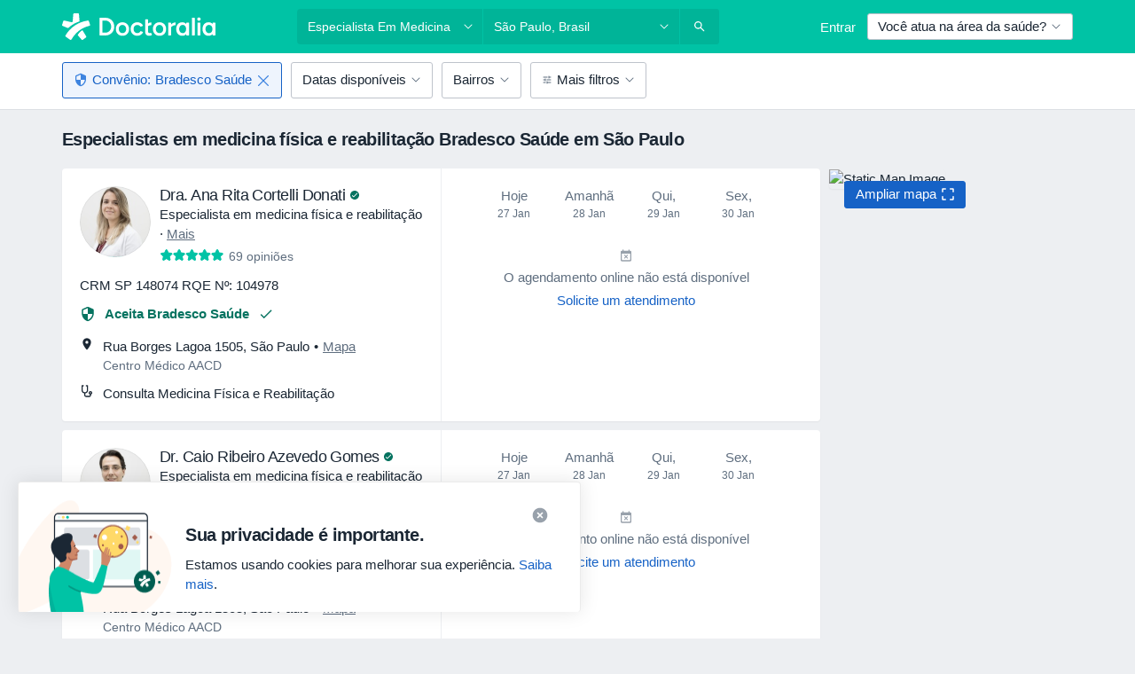

--- FILE ---
content_type: application/javascript; charset=UTF-8
request_url: https://dev.visualwebsiteoptimizer.com/j.php?a=772888&u=https%3A%2F%2Fwww.doctoralia.com.br%2Fespecialista-em-medicina-fisica-e-reabilitacao%2Fsao-paulo%2Fbradesco-saude&vn=2
body_size: 12447
content:
(function(){function _vwo_err(e){function gE(e,a){return"https://dev.visualwebsiteoptimizer.com/ee.gif?a=772888&s=j.php&_cu="+encodeURIComponent(window.location.href)+"&e="+encodeURIComponent(e&&e.message&&e.message.substring(0,1e3)+"&vn=")+(e&&e.code?"&code="+e.code:"")+(e&&e.type?"&type="+e.type:"")+(e&&e.status?"&status="+e.status:"")+(a||"")}var vwo_e=gE(e);try{typeof navigator.sendBeacon==="function"?navigator.sendBeacon(vwo_e):(new Image).src=vwo_e}catch(err){}}try{var extE=0,prevMode=false;window._VWO_Jphp_StartTime = (window.performance && typeof window.performance.now === 'function' ? window.performance.now() : new Date().getTime());;;(function(){window._VWO=window._VWO||{};var aC=window._vwo_code;if(typeof aC==='undefined'){window._vwo_mt='dupCode';return;}if(window._VWO.sCL){window._vwo_mt='dupCode';window._VWO.sCDD=true;try{if(aC){clearTimeout(window._vwo_settings_timer);var h=document.querySelectorAll('#_vis_opt_path_hides');var x=h[h.length>1?1:0];x&&x.remove();}}catch(e){}return;}window._VWO.sCL=true;;window._vwo_mt="live";var localPreviewObject={};var previewKey="_vis_preview_"+772888;var wL=window.location;;try{localPreviewObject[previewKey]=window.localStorage.getItem(previewKey);JSON.parse(localPreviewObject[previewKey])}catch(e){localPreviewObject[previewKey]=""}try{window._vwo_tm="";var getMode=function(e){var n;if(window.name.indexOf(e)>-1){n=window.name}else{n=wL.search.match("_vwo_m=([^&]*)");n=n&&atob(decodeURIComponent(n[1]))}return n&&JSON.parse(n)};var ccMode=getMode("_vwo_cc");if(window.name.indexOf("_vis_heatmap")>-1||window.name.indexOf("_vis_editor")>-1||ccMode||window.name.indexOf("_vis_preview")>-1){try{if(ccMode){window._vwo_mt=decodeURIComponent(wL.search.match("_vwo_m=([^&]*)")[1])}else if(window.name&&JSON.parse(window.name)){window._vwo_mt=window.name}}catch(e){if(window._vwo_tm)window._vwo_mt=window._vwo_tm}}else if(window._vwo_tm.length){window._vwo_mt=window._vwo_tm}else if(location.href.indexOf("_vis_opt_preview_combination")!==-1&&location.href.indexOf("_vis_test_id")!==-1){window._vwo_mt="sharedPreview"}else if(localPreviewObject[previewKey]){window._vwo_mt=JSON.stringify(localPreviewObject)}if(window._vwo_mt!=="live"){;if(typeof extE!=="undefined"){extE=1}if(!getMode("_vwo_cc")){(function(){var cParam='';try{if(window.VWO&&window.VWO.appliedCampaigns){var campaigns=window.VWO.appliedCampaigns;for(var cId in campaigns){if(campaigns.hasOwnProperty(cId)){var v=campaigns[cId].v;if(cId&&v){cParam='&c='+cId+'-'+v+'-1';break;}}}}}catch(e){}var prevMode=false;_vwo_code.load('https://dev.visualwebsiteoptimizer.com/j.php?mode='+encodeURIComponent(window._vwo_mt)+'&a=772888&f=1&u='+encodeURIComponent(window._vis_opt_url||document.URL)+'&eventArch=true'+cParam,{sL:window._vwo_code.sL});if(window._vwo_code.sL){prevMode=true;}})();}else{(function(){window._vwo_code&&window._vwo_code.finish();_vwo_ccc={u:"/j.php?a=772888&u=https%3A%2F%2Fwww.doctoralia.com.br%2Fespecialista-em-medicina-fisica-e-reabilitacao%2Fsao-paulo%2Fbradesco-saude&vn=2"};var s=document.createElement("script");s.src="https://app.vwo.com/visitor-behavior-analysis/dist/codechecker/cc.min.js?r="+Math.random();document.head.appendChild(s)})()}}}catch(e){var vwo_e=new Image;vwo_e.src="https://dev.visualwebsiteoptimizer.com/ee.gif?s=mode_det&e="+encodeURIComponent(e&&e.stack&&e.stack.substring(0,1e3)+"&vn=");aC&&window._vwo_code.finish()}})();
;;window._vwo_cookieDomain="doctoralia.com.br";;;;_vwo_surveyAssetsBaseUrl="https://cdn.visualwebsiteoptimizer.com/";;if(prevMode){return}if(window._vwo_mt === "live"){window.VWO=window.VWO||[];window._vwo_acc_id=772888;window.VWO._=window.VWO._||{};;;window.VWO.visUuid="D5CBCB8F3BBD59563469ADB9D20CE9207|359e9eb1c824e6554735284b1f480e82";
;_vwo_code.sT=_vwo_code.finished();(function(c,a,e,d,b,z,g,sT){if(window.VWO._&&window.VWO._.isBot)return;const cookiePrefix=window._vwoCc&&window._vwoCc.cookiePrefix||"";const useLocalStorage=sT==="ls";const cookieName=cookiePrefix+"_vwo_uuid_v2";const escapedCookieName=cookieName.replace(/([.*+?^${}()|[\]\\])/g,"\\$1");const cookieDomain=g;function getValue(){if(useLocalStorage){return localStorage.getItem(cookieName)}else{const regex=new RegExp("(^|;\\s*)"+escapedCookieName+"=([^;]*)");const match=e.cookie.match(regex);return match?decodeURIComponent(match[2]):null}}function setValue(value,days){if(useLocalStorage){localStorage.setItem(cookieName,value)}else{e.cookie=cookieName+"="+value+"; expires="+new Date(864e5*days+ +new Date).toGMTString()+"; domain="+cookieDomain+"; path=/"}}let existingValue=null;if(sT){const cookieRegex=new RegExp("(^|;\\s*)"+escapedCookieName+"=([^;]*)");const cookieMatch=e.cookie.match(cookieRegex);const cookieValue=cookieMatch?decodeURIComponent(cookieMatch[2]):null;const lsValue=localStorage.getItem(cookieName);if(useLocalStorage){if(lsValue){existingValue=lsValue;if(cookieValue){e.cookie=cookieName+"=; expires=Thu, 01 Jan 1970 00:00:01 GMT; domain="+cookieDomain+"; path=/"}}else if(cookieValue){localStorage.setItem(cookieName,cookieValue);e.cookie=cookieName+"=; expires=Thu, 01 Jan 1970 00:00:01 GMT; domain="+cookieDomain+"; path=/";existingValue=cookieValue}}else{if(cookieValue){existingValue=cookieValue;if(lsValue){localStorage.removeItem(cookieName)}}else if(lsValue){e.cookie=cookieName+"="+lsValue+"; expires="+new Date(864e5*366+ +new Date).toGMTString()+"; domain="+cookieDomain+"; path=/";localStorage.removeItem(cookieName);existingValue=lsValue}}a=existingValue||a}else{const regex=new RegExp("(^|;\\s*)"+escapedCookieName+"=([^;]*)");const match=e.cookie.match(regex);a=match?decodeURIComponent(match[2]):a}-1==e.cookie.indexOf("_vis_opt_out")&&-1==d.location.href.indexOf("vwo_opt_out=1")&&(window.VWO.visUuid=a),a=a.split("|"),b=new Image,g=window._vis_opt_domain||c||d.location.hostname.replace(/^www\./,""),b.src="https://dev.visualwebsiteoptimizer.com/eu01/v.gif?cd="+(window._vis_opt_cookieDays||0)+"&a=772888&d="+encodeURIComponent(d.location.hostname.replace(/^www\./,"") || c)+"&u="+a[0]+"&h="+a[1]+"&t="+z,d.vwo_iehack_queue=[b],setValue(a.join("|"),366)})("doctoralia.com.br",window.VWO.visUuid,document,window,0,_vwo_code.sT,"doctoralia.com.br","false"||null);
;clearTimeout(window._vwo_settings_timer);window._vwo_settings_timer=null;VWO.load_co=function(a,opts={}){var b=document.createElement('script');b.src=a;b.crossOrigin='anonymous';b.type='text/javascript';b.fetchPriority='high';opts.defer&&(b.defer=!0);b.innerText;b.onerror=function(){if(gcpfb(a,VWO.load_co)){return;}_vwo_code.finish();(new Image()).src='https://dev.visualwebsiteoptimizer.com/ee.gif?a=772888&s=j.php&e=loading_failure:'+a;};document.getElementsByTagName('head')[0].appendChild(b);};
;;;;var vwoCode=window._vwo_code;if(vwoCode.filterConfig&&vwoCode.filterConfig.filterTime==="balanced"){vwoCode.removeLoaderAndOverlay()}var vwo_CIF=false;var UAP=false;;;var _vwo_style=document.getElementById('_vis_opt_path_hides'),_vwo_css=(vwoCode.hide_element_style?vwoCode.hide_element_style():'{opacity:0 !important;filter:alpha(opacity=0) !important;background:none !important;transition:none !important;}')+':root {--vwo-el-opacity:0 !important;--vwo-el-filter:alpha(opacity=0) !important;--vwo-el-bg:none !important;--vwo-el-ts:none !important;}',_vwo_text="" + _vwo_css;if (_vwo_style) { var e = _vwo_style.classList.contains("_vis_hide_layer") && _vwo_style; if (UAP && !UAP() && vwo_CIF && !vwo_CIF()) { e ? e.parentNode.removeChild(e) : _vwo_style.parentNode.removeChild(_vwo_style) } else { if (e) { var t = _vwo_style = document.createElement("style"), o = document.getElementsByTagName("head")[0], s = document.querySelector("#vwoCode"); t.setAttribute("id", "_vis_opt_path_hides"), s && t.setAttribute("nonce", s.nonce), t.setAttribute("type", "text/css"), o.appendChild(t) } if (_vwo_style.styleSheet) _vwo_style.styleSheet.cssText = _vwo_text; else { var l = document.createTextNode(_vwo_text); _vwo_style.appendChild(l) } e ? e.parentNode.removeChild(e) : _vwo_style.removeChild(_vwo_style.childNodes[0])}};window.VWO.ssMeta = { enabled: 0, noSS: 0 };;;VWO._=VWO._||{};window._vwo_clicks=false;VWO._.allSettings=(function(){return{dataStore:{campaigns:{241:{"globalCode":[],"version":4,"ps":true,"name":"[BR] Search Assistant Banner AB Mixed Questions","pg_config":["3142666"],"exclude_url":"","muts":{"post":{"refresh":true,"enabled":true}},"goals":{"4":{"identifier":"purchase","type":"CUSTOM_GOAL","mca":false},"1":{"identifier":"SEARCH__enter_flow","type":"CUSTOM_GOAL","mca":false},"2":{"identifier":"SEARCH__finish_flow","type":"CUSTOM_GOAL","mca":false}},"stag":0,"mt":{"4":"2710600","1":"18974747","2":"18974750"},"triggers":["22010917"],"varSegAllowed":false,"ss":{"csa":0,"pu":"_vwo_t.cm('eO','dom.load')"},"status":"RUNNING","urlRegex":"","ibe":1,"type":"VISUAL_AB","GTM":1,"manual":false,"pc_traffic":100,"clickmap":0,"pgre":true,"id":241,"multiple_domains":0,"segment_code":"((_vwo_t.cm('eO', 'poll','_vwo_s().f_in(_vwo_s().jv(\\'ZLApp.AppConfig.ACTIVE_SPECIALIZATIONS[0]\\'),\\'76\\')') && _vwo_t.cm('eO', 'poll','_vwo_s().f_in(_vwo_s().jv(\\'ZLApp.AppConfig.ACTIVE_FILTERS.length\\'),\\'0\\')') && _vwo_t.cm('eO', 'poll','_vwo_s().f_in(_vwo_s().jv(\\'ZLApp.Const.IS_PATIENT_APP\\'),\\'false\\')') && _vwo_t.cm('eO', 'poll','_vwo_s().f_in(_vwo_s().jv(\\'dataLayerContainer[\\\\\\'gtm-pageType\\\\\\']\\'),\\'\/search_results_visits_new\\')') && _vwo_t.cm('eO', 'poll','_vwo_s().f_lte(_vwo_s().jv(\\'ZLApp.AppConfig.REQUEST_QUERY_PAGE\\'),\\'3\\')')))","combs":{"2":0.5,"1":0,"3":0.5},"sections":{"1":{"variation_names":{"2":"Mixed-Questions","1":"Control","3":"Gender-Question"},"path":"","editorXPaths":{"2":[],"1":[],"3":[]},"variations":{"2":[{"cpath":"","xpath":"HEAD","t":10,"tag":"C_772888_241_1_2_0"}],"1":[],"3":[{"cpath":"","xpath":"HEAD","t":10,"tag":"C_772888_241_1_3_0"}]},"triggers":[],"globalWidgetSnippetIds":{"2":[],"1":[],"3":[]},"segment":{"2":1,"1":1,"3":1}}},"ep":1768912478000,"comb_n":{"2":"Mixed-Questions","1":"Control","3":"Gender-Question"},"metrics":[{"id":1,"metricId":1260424,"type":"m"},{"id":2,"metricId":1260427,"type":"m"},{"id":4,"metricId":340762,"type":"m"}]}, 240:{"globalCode":[],"version":4,"ps":true,"name":"[MX] Search Assistant Banner AB Mixed Questions","pg_config":["3142663"],"exclude_url":"","muts":{"post":{"refresh":true,"enabled":true}},"goals":{"4":{"identifier":"purchase","type":"CUSTOM_GOAL","mca":false},"1":{"identifier":"SEARCH__enter_flow","type":"CUSTOM_GOAL","mca":false},"2":{"identifier":"SEARCH__finish_flow","type":"CUSTOM_GOAL","mca":false}},"stag":0,"mt":{"4":"2710600","1":"18974747","2":"18974750"},"triggers":["22010911"],"varSegAllowed":false,"ss":{"csa":0,"pu":"_vwo_t.cm('eO','dom.load')"},"status":"RUNNING","urlRegex":"","ibe":1,"type":"VISUAL_AB","GTM":1,"manual":false,"pc_traffic":100,"clickmap":0,"pgre":true,"id":240,"multiple_domains":0,"segment_code":"((_vwo_t.cm('eO', 'poll','_vwo_s().f_in(_vwo_s().jv(\\'ZLApp.AppConfig.ACTIVE_SPECIALIZATIONS[0]\\'),\\'78\\')') && _vwo_t.cm('eO', 'poll','_vwo_s().f_in(_vwo_s().jv(\\'ZLApp.AppConfig.ACTIVE_FILTERS.length\\'),\\'0\\')') && _vwo_t.cm('eO', 'poll','_vwo_s().f_in(_vwo_s().jv(\\'ZLApp.Const.IS_PATIENT_APP\\'),\\'false\\')') && _vwo_t.cm('eO', 'poll','_vwo_s().f_in(_vwo_s().jv(\\'dataLayerContainer[\\\\\\'gtm-pageType\\\\\\']\\'),\\'\/search_results_visits_new\\')') && _vwo_t.cm('eO', 'poll','_vwo_s().f_lte(_vwo_s().jv(\\'ZLApp.AppConfig.REQUEST_QUERY_PAGE\\'),\\'3\\')')))","combs":{"2":0.5,"1":0,"3":0.5},"sections":{"1":{"variation_names":{"2":"Mixed-Questions","1":"Control","3":"Gender-Question"},"path":"","editorXPaths":{"2":[],"1":[],"3":[]},"variations":{"2":[{"cpath":"","xpath":"HEAD","t":10,"tag":"C_772888_240_1_2_0"}],"1":[],"3":[{"cpath":"","xpath":"HEAD","t":10,"tag":"C_772888_240_1_3_0"}]},"triggers":[],"globalWidgetSnippetIds":{"2":[],"1":[],"3":[]},"segment":{"2":1,"1":1,"3":1}}},"ep":1768911854000,"comb_n":{"2":"Mixed-Questions","1":"Control","3":"Gender-Question"},"metrics":[{"id":1,"metricId":1260424,"type":"m"},{"id":2,"metricId":1260427,"type":"m"},{"id":4,"metricId":340762,"type":"m"}]}, 238:{"globalCode":[],"version":4,"ps":true,"name":"[PL] Terapia banner experiment","pg_config":["3137395"],"exclude_url":"","muts":{"post":{"refresh":true,"enabled":true}},"goals":{"1":{"mca":false,"identifier":"vwo_dom_click","type":"CUSTOM_GOAL","url":"[data-id=\"terapia-banner-cta\"]"}},"stag":0,"mt":{"1":"21862954"},"triggers":["21964138"],"varSegAllowed":false,"ss":{"cta":0,"pu":"_vwo_t.cm('eO','dom.load')","csa":0},"status":"RUNNING","urlRegex":"","ibe":0,"type":"VISUAL_AB","GTM":1,"manual":false,"pc_traffic":100,"clickmap":0,"pgre":true,"id":238,"multiple_domains":0,"segment_code":"((_vwo_t.cm('eO', 'poll','_vwo_s().f_in(_vwo_s().jv(\\'ZLApp.AppConfig.ACTIVE_SPECIALIZATIONS[0]\\'),\\'93\\')') && _vwo_t.cm('eO', 'poll','_vwo_s().f_in(_vwo_s().jv(\\'ZLApp.Const.IS_PATIENT_APP\\'),\\'false\\')') && _vwo_t.cm('eO', 'poll','_vwo_s().f_in(_vwo_s().jv(\\'ZLApp.AppConfig. SHOW_TERAPIA_BANNER_EXPERIMENT\\'),\\'true\\')') && _vwo_t.cm('eO', 'poll','_vwo_s().f_in(_vwo_s().jv(\\'ZLApp.AppConfig.HAS_SEARCH_ASSISTANT_RESULTS\\'),\\'false\\')')))","combs":{"4":0.333333,"2":0.333333,"1":0,"3":0.333333},"sections":{"1":{"variation_names":{"4":"Variation-3","2":"Variation-1","1":"Control","3":"Variation-2"},"path":"","editorXPaths":{"4":[],"2":[],"1":[],"3":[]},"variations":{"4":[{"cpath":"","xpath":"HEAD","t":10,"tag":"C_772888_238_1_4_0"}],"2":[{"cpath":"","xpath":"HEAD","t":10,"tag":"C_772888_238_1_2_0"}],"1":[],"3":[{"cpath":"","xpath":"HEAD","t":10,"tag":"C_772888_238_1_3_0"}]},"triggers":[],"globalWidgetSnippetIds":{"4":[],"2":[],"1":[],"3":[]},"segment":{"4":1,"2":1,"1":1,"3":1}}},"ep":1768296602000,"comb_n":{"4":"Variation-3","2":"Variation-1","1":"Control","3":"Variation-2"},"metrics":[{"id":1,"metricId":2092954,"type":"m"}]}, 237:{"globalCode":[],"version":4,"ps":true,"name":"[TR] Request price button","pg_config":["3096871"],"exclude_url":"","muts":{"post":{"refresh":true,"enabled":true}},"goals":{"2":{"mca":false,"identifier":"vwo_dom_click","type":"CUSTOM_GOAL","url":"a[data-id=\"request-price-btn\"]"},"1":{"mca":false,"identifier":"vwo_dom_click","type":"CUSTOM_GOAL","url":"a[data-ga-category=\"Contact Data agreement\"]"},"3":{"identifier":"purchase","type":"CUSTOM_GOAL","mca":false}},"stag":0,"mt":{"2":"21556711","1":"21689164","3":"2710600"},"triggers":["21559486"],"varSegAllowed":false,"ss":{"csa":0,"pu":"_vwo_t.cm('eO','dom.load')"},"status":"RUNNING","urlRegex":"","ibe":0,"type":"VISUAL_AB","GTM":1,"manual":false,"pc_traffic":100,"clickmap":0,"pgre":true,"id":237,"multiple_domains":0,"segment_code":"((_vwo_t.cm('eO', 'poll','_vwo_s().f_in(_vwo_s().jv(\\'dataLayerContainer[\\\\\\'gtm-pageType\\\\\\']\\'),\\'profile_visit\\')') && _vwo_t.cm('eO', 'poll','_vwo_s().f_in(_vwo_s().jv(\\'ZLApp.AppConfig.DOCTOR_IS_COMMERCIAL\\'),\\'true\\')') && _vwo_t.cm('eO', 'poll','_vwo_s().f_in(_vwo_s().jv(\\'ZLApp.Const.IS_PATIENT_APP\\'),\\'false\\')')))","combs":{"1":0.5,"2":0.5},"sections":{"1":{"variation_names":{"1":"Control","2":"Variation-1"},"path":"","editorXPaths":{"1":[],"2":[]},"variations":{"1":[],"2":[{"cpath":"a[data-id=\"request-price-btn\"],a[data-id=\"patient-request-modal-app\"],div[data-id=\"ask-private-question-wrapper\"]","rtag":"R_772888_237_1_2_0","xpath":"HEAD","tag":"C_772888_237_1_2_0"}]},"triggers":[],"globalWidgetSnippetIds":{"1":[],"2":[]},"segment":{"1":1,"2":1}}},"ep":1767342377000,"comb_n":{"1":"Control","2":"Variation-1"},"metrics":[{"id":1,"metricId":0,"type":"g"},{"id":2,"metricId":2068840,"type":"m"},{"id":3,"metricId":340762,"type":"m"}]}, 236:{"globalCode":[],"version":4,"ps":true,"name":"[CO] Authentication step in booking flow","pg_config":["3127789"],"exclude_url":"","muts":{"post":{"refresh":true,"enabled":true}},"goals":{"2":{"identifier":"enterBooking","type":"CUSTOM_GOAL","mca":false},"6":{"identifier":"vwo_pageView","type":"CUSTOM_GOAL","mca":false},"1":{"identifier":"purchase","type":"CUSTOM_GOAL","mca":false},"7":{"identifier":"vwo_pageView","type":"CUSTOM_GOAL","mca":false}},"stag":0,"mt":{"2":"12783459","6":"20329525","1":"2710600","7":"21824335"},"triggers":["21852484"],"varSegAllowed":false,"ss":{"csa":0,"pu":"_vwo_t.cm('eO','dom.load')"},"status":"RUNNING","urlRegex":"","ibe":1,"type":"VISUAL_AB","GTM":1,"manual":false,"pc_traffic":60,"clickmap":0,"pgre":true,"id":236,"multiple_domains":0,"segment_code":"((_vwo_t.cm('eO', 'poll','_vwo_s().f_in(_vwo_s().jv(\\'window.location.hash.indexOf(\\\\\\'isMobile=true\\\\\\')\\'),\\'-1\\')') && _vwo_t.cm('eO', 'poll','_vwo_s().f_in(_vwo_s().jv(\\'window.dpApp.isGuestSession\\'),\\'true\\')')))","combs":{"1":0.5,"2":0.5},"sections":{"1":{"variation_names":{"1":"Control","2":"Variation-1"},"path":"","editorXPaths":{"1":[],"2":[]},"variations":{"1":[],"2":[{"cpath":"","xpath":"HEAD","t":10,"tag":"C_772888_236_1_2_0"}]},"triggers":[],"globalWidgetSnippetIds":{"1":[],"2":[]},"segment":{"1":1,"2":1}}},"ep":1766045838000,"comb_n":{"1":"Control","2":"Variation-1"},"metrics":[{"id":1,"metricId":340762,"type":"m"},{"id":2,"metricId":1359168,"type":"m"},{"id":6,"metricId":1963906,"type":"m"},{"id":7,"metricId":2028451,"type":"m"}]}},changeSets:{},plugins:{"DACDNCONFIG":{"AST":true,"UCP":false,"FB":false,"CINSTJS":false,"CRECJS":false,"DONT_IOS":false,"CJ":false,"RDBG":false,"DNDOFST":1000,"jsConfig":{"se":1,"histEnabled":1,"ge":1,"vqe":false,"ivocpa":false,"earc":1,"m360":1,"ele":1,"ast":1},"SCC":"{\"cache\":0}","debugEvt":false,"BSECJ":false,"aSM":false,"CKLV":false,"DLRE":false,"DT":{"TC":"function(){ return _vwo_t.cm('eO','js',VWO._.dtc.ctId); };","SEGMENTCODE":"function(){ return _vwo_s().f_e(_vwo_s().dt(),'mobile') };","DELAYAFTERTRIGGER":1000,"DEVICE":"mobile"},"IAF":false,"eNC":false,"SPAR":false,"SD":false,"PRTHD":false,"SST":false,"SPA":true,"CSHS":false},"IP":"13.59.229.157","GEO":{"vn":"geoip2","rn":"","conC":"NA","cc":"US","cEU":"","r":"","cn":"United States","c":""},"PIICONFIG":false,"ACCTZ":"Europe\/Warsaw","UA":{"br":"Other","de":"Other","ps":"desktop:false:Mac OS X:10.15.7:ClaudeBot:1:Spider","os":"MacOS","dt":"spider"},"LIBINFO":{"TRACK":{"LIB_SUFFIX":"","HASH":"13868f8d526ad3d74df131c9d3ab264bbr"},"SURVEY":{"HASH":"26c3d4886040fa9c2a9d64ea634f2facbr"},"OPA":{"HASH":"47280cdd59145596dbd65a7c3edabdc2br","PATH":"\/4.0"},"WORKER":{"HASH":"70faafffa0475802f5ee03ca5ff74179br"},"SURVEY_HTML":{"HASH":"9e434dd4255da1c47c8475dbe2dcce30br"},"SURVEY_DEBUG_EVENTS":{"HASH":"070e0146fac2addb72df1f8a77c73552br"},"DEBUGGER_UI":{"HASH":"ac2f1194867fde41993ef74a1081ed6bbr"},"EVAD":{"LIB_SUFFIX":"","HASH":""},"HEATMAP_HELPER":{"HASH":"c5d6deded200bc44b99989eeb81688a4br"}}},vwoData:{"gC":null,"pR":[]},crossDomain:{},integrations:{"241":{"GTM":1},"240":{"GTM":1},"238":{"GTM":1},"237":{"GTM":1},"233":{"GTM":1},"239":{"GTM":1},"236":{"GTM":1}},events:{"abc":{},"vwo_variationShown":{},"vwo_debugLogs":{},"vwo_dom_click":{"nS":["target.innerText","target"]},"vwo_trackGoalVisited":{},"vwo_newSessionCreated":{},"vwo_syncVisitorProp":{},"vwo_dom_submit":{},"vwo_analyzeHeatmap":{},"vwo_analyzeRecording":{},"vwo_analyzeForm":{},"vwo_sessionSync":{},"vwo_screenViewed":{},"vwo_repeatedScrolled":{},"vwo_selection":{},"vwo_surveyQuestionAttempted":{},"vwo_pageUnload":{},"vwo_goalVisit":{"nS":["expId"]},"nonPatientOtherFormSubmission":{},"engagementCustom":{},"vwo_surveyQuestionSubmitted":{},"click-ToEcommercePlan":{},"vwo_surveyCompleted":{},"vwo_performance":{},"enterBookingApp":{},"SEARCH__finish_flow":{},"SEARCH__enter_flow":{},"enterBooking":{},"vwo_appTerminated":{},"vwo_appComesInForeground":{},"BOOKING_FLOW__begin_checkout":{},"bookingWithInsurance":{},"userFiltersByAnInsurance":{},"COMPETITIVE_INSIGHTS__start":{},"vwo_surveyDisplayed":{},"COMPETITIVE_INSIGHTS__banner_displayed":{},"ENTITY_PROFILE__share_profile":{},"elementVisible":{},"redirect_to_listing_or_profile":{},"click_redirect_to_listing":{},"create_rebooking":{},"click_download_app_banner":{},"abc_type":{},"pageInfo":{},"test_event":{},"vwo_sdkUsageStats":{},"vwo_fmeSdkInit":{},"vwo_repeatedHovered":{},"vwo_tabOut":{},"vwo_tabIn":{},"vwo_mouseout":{},"vwo_copy":{},"vwo_quickBack":{},"vwo_pageRefreshed":{},"vwo_cursorThrashed":{},"vwo_recommendation_block_shown":{},"vwo_errorOnPage":{},"vwo_surveyAttempted":{},"vwo_surveyExtraData":{},"vwo_surveyQuestionDisplayed":{},"vwo_surveyClosed":{},"vwo_timer":{"nS":["timeSpent"]},"vwo_orientationChanged":{},"bookingSuccess":{},"BOOKING_FLOW__purchase":{},"vwo_dom_scroll":{"nS":["pxBottom","bottom","top","pxTop"]},"startSurveyEvent":{},"vwo_survey_display":{},"vwo_revenue":{},"vwo_customConversion":{},"vwo_dom_hover":{},"vwo_appGoesInBackground":{},"vwo_appLaunched":{},"vwo_networkChanged":{},"vwo_autoCapture":{},"vwo_zoom":{},"vwo_longPress":{},"vwo_fling":{},"vwo_scroll":{},"vwo_doubleTap":{},"vwo_singleTap":{},"vwo_appNotResponding":{},"vwo_appCrashed":{},"vwo_page_session_count":{},"vwo_rC":{},"vwo_vA":{},"vwo_survey_surveyCompleted":{},"vwo_survey_submit":{},"vwo_survey_reachedThankyou":{},"vwo_survey_questionShown":{},"vwo_survey_questionAttempted":{},"vwo_pageView":{},"vwo_survey_complete":{},"vwo_survey_close":{},"vwo_survey_attempt":{},"begin_checkout":{},"test":{},"vwo_customTrigger":{},"vwo_leaveIntent":{},"vwo_conversion":{},"purchase":{},"click-RegistrationButton":{},"clickFreeTrialNoa":{},"click_ask_for_calendar_button":{},"vwo_sdkDebug":{},"vwo_log":{}},visitorProps:{"vwo_email":{},"vwo_domain":{}},uuid:"D5CBCB8F3BBD59563469ADB9D20CE9207",syV:{},syE:{},cSE:{},CIF:false,syncEvent:"sessionCreated",syncAttr:"sessionCreated"},sCIds:{},oCids:["241","240","238","237","233","236"],triggers:{"22010911":{"cnds":["a",{"id":1003,"event":"vwo_pageView","filters":[]},["o",{"id":500,"event":"vwo_pageView","filters":[["storage.cookies._vis_opt_exp_240_combi","nbl"]]},["a",{"event":"vwo_mutationObserved","id":2},{"event":"vwo_notRedirecting","id":4,"filters":[]},{"event":"vwo_visibilityTriggered","id":5,"filters":[]},["o",{"id":1000,"event":"vwo_timer","filters":[["tags.js_06ba45ed1c8f64729c35fbfd6b891e97","eq","78"],["tags.js_5abecfa9338736608de977563e19be44","eq","0"],["tags.js_7f7949eec1a957e20c24b22c2c3def1d","eq","false"],["tags.js_ba956020834d0fed6d15de3965e6262c","eq","\/search_results_visits_new"],["tags.js_275cb3a875e85c549c61ea18b5d33b65","lte","3"]],"exitTrigger":"21556702"},{"id":1001,"event":"vwo_pageView","filters":[["tags.js_06ba45ed1c8f64729c35fbfd6b891e97","eq","78"],["tags.js_5abecfa9338736608de977563e19be44","eq","0"],["tags.js_7f7949eec1a957e20c24b22c2c3def1d","eq","false"],["tags.js_ba956020834d0fed6d15de3965e6262c","eq","\/search_results_visits_new"],["tags.js_275cb3a875e85c549c61ea18b5d33b65","lte","3"]]}]]]],"dslv":2},"21852484":{"cnds":["a",{"id":1003,"event":"vwo_pageView","filters":[]},["o",{"id":500,"event":"vwo_pageView","filters":[["storage.cookies._vis_opt_exp_236_combi","nbl"]]},["a",{"event":"vwo_mutationObserved","id":2},{"event":"vwo_notRedirecting","id":4,"filters":[]},{"event":"vwo_visibilityTriggered","id":5,"filters":[]},["o",{"id":1000,"event":"vwo_timer","filters":[["tags.js_763814f4f6dfcbf84dad596c5c5a8533","eq","-1"],["tags.js_7301fd6235ffcd7cd9b948124873f276","eq","true"]],"exitTrigger":"21556702"},{"id":1001,"event":"vwo_pageView","filters":[["tags.js_763814f4f6dfcbf84dad596c5c5a8533","eq","-1"],["tags.js_7301fd6235ffcd7cd9b948124873f276","eq","true"]]}]]]],"dslv":2},"21689164":{"cnds":[{"id":1000,"event":"vwo_dom_click","filters":[["event.target","sel","a[data-ga-category=\"Contact Data agreement\"]"]]}],"dslv":2},"21556711":{"cnds":[{"id":1000,"event":"vwo_dom_click","filters":[["event.target","sel","a[data-id=\"request-price-btn\"]"]]}],"dslv":2},"21556702":{"cnds":[{"id":0,"event":"vwo_dom_DOMContentLoaded"}]},"22010917":{"cnds":["a",{"id":1003,"event":"vwo_pageView","filters":[]},["o",{"id":500,"event":"vwo_pageView","filters":[["storage.cookies._vis_opt_exp_241_combi","nbl"]]},["a",{"event":"vwo_mutationObserved","id":2},{"event":"vwo_notRedirecting","id":4,"filters":[]},{"event":"vwo_visibilityTriggered","id":5,"filters":[]},["o",{"id":1000,"event":"vwo_timer","filters":[["tags.js_06ba45ed1c8f64729c35fbfd6b891e97","eq","76"],["tags.js_5abecfa9338736608de977563e19be44","eq","0"],["tags.js_7f7949eec1a957e20c24b22c2c3def1d","eq","false"],["tags.js_ba956020834d0fed6d15de3965e6262c","eq","\/search_results_visits_new"],["tags.js_275cb3a875e85c549c61ea18b5d33b65","lte","3"]],"exitTrigger":"21556702"},{"id":1001,"event":"vwo_pageView","filters":[["tags.js_06ba45ed1c8f64729c35fbfd6b891e97","eq","76"],["tags.js_5abecfa9338736608de977563e19be44","eq","0"],["tags.js_7f7949eec1a957e20c24b22c2c3def1d","eq","false"],["tags.js_ba956020834d0fed6d15de3965e6262c","eq","\/search_results_visits_new"],["tags.js_275cb3a875e85c549c61ea18b5d33b65","lte","3"]]}]]]],"dslv":2},"12783459":{"cnds":[{"id":1000,"event":"enterBooking","filters":[]}],"dslv":2},"20329525":{"cnds":[{"id":1000,"event":"vwo_pageView","filters":[["page.url","pgc","3127783"]]}],"dslv":2},"21824335":{"cnds":[{"id":1000,"event":"vwo_pageView","filters":[["page.url","pgc","3127786"]]}],"dslv":2},"21964138":{"cnds":["o",{"id":500,"event":"vwo_pageView","filters":[["storage.cookies._vis_opt_exp_238_combi","nbl"]]},["a",{"id":1003,"event":"vwo_pageView","filters":[]},{"event":"vwo_mutationObserved","id":2},{"event":"vwo_notRedirecting","id":4,"filters":[]},{"event":"vwo_visibilityTriggered","id":5,"filters":[]},["o",{"id":1000,"event":"vwo_timer","filters":[["tags.js_06ba45ed1c8f64729c35fbfd6b891e97","eq","93"],["tags.js_7f7949eec1a957e20c24b22c2c3def1d","eq","false"],["tags.js_395b76a66937cfddc05fc37a41596bc2","eq","true"],["tags.js_63c3d0fac38b6e0a7d7931a7d6b89d49","eq","false"]],"exitTrigger":"21556702"},{"id":1001,"event":"vwo_pageView","filters":[["tags.js_06ba45ed1c8f64729c35fbfd6b891e97","eq","93"],["tags.js_7f7949eec1a957e20c24b22c2c3def1d","eq","false"],["tags.js_395b76a66937cfddc05fc37a41596bc2","eq","true"],["tags.js_63c3d0fac38b6e0a7d7931a7d6b89d49","eq","false"]]}]]],"dslv":2},"2":{"cnds":[{"event":"vwo_variationShown","id":100}]},"18974747":{"cnds":[{"id":1000,"event":"SEARCH__enter_flow","filters":[]}],"dslv":2},"18974750":{"cnds":[{"id":1000,"event":"SEARCH__finish_flow","filters":[]}],"dslv":2},"2710600":{"cnds":[{"id":1000,"event":"purchase","filters":[]}],"dslv":2},"8":{"cnds":[{"event":"vwo_pageView","id":102}]},"9":{"cnds":[{"event":"vwo_groupCampTriggered","id":105}]},"10":{"cnds":[{"event":"vwo_dom_load","id":1001}]},"21559486":{"cnds":["a",{"id":1003,"event":"vwo_pageView","filters":[]},["o",{"id":500,"event":"vwo_pageView","filters":[["storage.cookies._vis_opt_exp_237_combi","nbl"]]},["a",{"event":"vwo_mutationObserved","id":2},{"event":"vwo_notRedirecting","id":4,"filters":[]},{"event":"vwo_visibilityTriggered","id":5,"filters":[]},["o",{"id":1000,"event":"vwo_timer","filters":[["tags.js_ba956020834d0fed6d15de3965e6262c","eq","profile_visit"],["tags.js_67802862a9bc07fc8c37ee533817f24e","eq","true"],["tags.js_7f7949eec1a957e20c24b22c2c3def1d","eq","false"]],"exitTrigger":"21556702"},{"id":1001,"event":"vwo_pageView","filters":[["tags.js_ba956020834d0fed6d15de3965e6262c","eq","profile_visit"],["tags.js_67802862a9bc07fc8c37ee533817f24e","eq","true"],["tags.js_7f7949eec1a957e20c24b22c2c3def1d","eq","false"]]}]]]],"dslv":2},"21862954":{"cnds":[{"id":1000,"event":"vwo_dom_click","filters":[["event.target","sel","[data-id=\"terapia-banner-cta\"]"]]}],"dslv":2},"5":{"cnds":[{"event":"vwo_postInit","id":101}]},"75":{"cnds":[{"event":"vwo_urlChange","id":99}]},"11":{"cnds":[{"event":"vwo_dynDataFetched","id":105,"filters":[["event.state","eq",1]]}]}},preTriggers:{},tags:{js_7301fd6235ffcd7cd9b948124873f276:{ fn:function() { return window.window.dpApp.isGuestSession }}, js_395b76a66937cfddc05fc37a41596bc2:{ fn:function() { return window.ZLApp.AppConfig. SHOW_TERAPIA_BANNER_EXPERIMENT }}, js_63c3d0fac38b6e0a7d7931a7d6b89d49:{ fn:function() { return window.ZLApp.AppConfig.HAS_SEARCH_ASSISTANT_RESULTS }}, js_763814f4f6dfcbf84dad596c5c5a8533:{ fn:function() { return window.window.location.hash.indexOf('isMobile=true') }}, C_772888_241_1_2_0:{ fn:function(){return (function(x) { try{
  
  
 setTimeout(()=>{document.dispatchEvent(new CustomEvent("search-assistant-banner-variant",{detail:{variant:"mixed-questions"}}))},1e3); 
 return vwo_$('head')[0] && vwo_$('head')[0].lastChild; } catch(e) {VWO._.vAEH(e);} })("HEAD")}}, C_772888_241_1_3_0:{ fn:function(){return (function(x) { try{
  
  
 setTimeout(()=>{document.dispatchEvent(new CustomEvent("search-assistant-banner-variant",{detail:{variant:"gender-question"}}))},1e3); 
 return vwo_$('head')[0] && vwo_$('head')[0].lastChild; } catch(e) {VWO._.vAEH(e);} })("HEAD")}}, js_06ba45ed1c8f64729c35fbfd6b891e97:{ fn:function() { return window.ZLApp.AppConfig.ACTIVE_SPECIALIZATIONS[0] }}, js_5abecfa9338736608de977563e19be44:{ fn:function() { return window.ZLApp.AppConfig.ACTIVE_FILTERS.length }}, js_7f7949eec1a957e20c24b22c2c3def1d:{ fn:function() { return window.ZLApp.Const.IS_PATIENT_APP }}, js_ba956020834d0fed6d15de3965e6262c:{ fn:function() { return window.dataLayerContainer['gtm-pageType'] }}, js_275cb3a875e85c549c61ea18b5d33b65:{ fn:function() { return window.ZLApp.AppConfig.REQUEST_QUERY_PAGE }}, js_67802862a9bc07fc8c37ee533817f24e:{ fn:function() { return window.ZLApp.AppConfig.DOCTOR_IS_COMMERCIAL }}},rules:[{"tags":[{"id":"runCampaign","priority":4,"data":"campaigns.240"}],"triggers":["22010911"]},{"tags":[{"id":"runCampaign","priority":4,"data":"campaigns.238"}],"triggers":["21964138"]},{"tags":[{"id":"metric","metricId":1260424,"data":{"campaigns":[{"g":1,"c":241}],"type":"m"}},{"id":"metric","metricId":1260424,"data":{"campaigns":[{"g":1,"c":240}],"type":"m"}}],"triggers":["18974747"]},{"tags":[{"id":"metric","metricId":1260427,"data":{"campaigns":[{"g":2,"c":241}],"type":"m"}},{"id":"metric","metricId":1260427,"data":{"campaigns":[{"g":2,"c":240}],"type":"m"}}],"triggers":["18974750"]},{"tags":[{"id":"metric","metricId":340762,"data":{"campaigns":[{"g":4,"c":241}],"type":"m"}},{"id":"metric","metricId":340762,"data":{"campaigns":[{"g":4,"c":240}],"type":"m"}},{"id":"metric","metricId":340762,"data":{"campaigns":[{"g":3,"c":237}],"type":"m"}},{"id":"metric","metricId":340762,"data":{"campaigns":[{"g":1,"c":236}],"type":"m"}}],"triggers":["2710600"]},{"tags":[{"id":"runCampaign","priority":4,"data":"campaigns.241"}],"triggers":["22010917"]},{"tags":[{"id":"metric","metricId":2028451,"data":{"campaigns":[{"g":7,"c":236}],"type":"m"}}],"triggers":["21824335"]},{"tags":[{"id":"metric","metricId":1359168,"data":{"campaigns":[{"g":2,"c":236}],"type":"m"}}],"triggers":["12783459"]},{"tags":[{"id":"metric","metricId":1963906,"data":{"campaigns":[{"g":6,"c":236}],"type":"m"}}],"triggers":["20329525"]},{"tags":[{"id":"runCampaign","priority":4,"data":"campaigns.237"}],"triggers":["21559486"]},{"tags":[{"id":"metric","metricId":2092954,"data":{"campaigns":[{"g":1,"c":238}],"type":"m"}}],"triggers":["21862954"]},{"tags":[{"id":"runCampaign","priority":4,"data":"campaigns.236"}],"triggers":["21852484"]},{"tags":[{"id":"metric","metricId":2068840,"data":{"campaigns":[{"g":2,"c":237}],"type":"m"}}],"triggers":["21556711"]},{"tags":[{"id":"metric","metricId":0,"data":{"campaigns":[{"g":1,"c":237}],"type":"g"}}],"triggers":["21689164"]},{"tags":[{"id":"prePostMutation","priority":3},{"id":"groupCampaigns","priority":2}],"triggers":["8"]},{"tags":[{"id":"visibilityService","priority":2}],"triggers":["9"]},{"tags":[{"id":"runTestCampaign"}],"triggers":["2"]},{"tags":[{"id":"revaluateHiding","priority":3}],"triggers":["11"]},{"tags":[{"id":"urlChange"}],"triggers":["75"]},{"tags":[{"id":"checkEnvironment"}],"triggers":["5"]}],pages:{"ec":[{"714986":{"inc":["o",["url","urlReg","(?i).*"]]}},{"3142666":{"inc":["o",["url","urlReg","(?i)^https?\\:\\\/\\\/(w{3}\\.)?doctoralia\\.com\\.br.*"]]}}]},pagesEval:{"ec":[714986,3142666]},stags:{},domPath:{}}})();
;;var commonWrapper=function(argument){if(!argument){argument={valuesGetter:function(){return{}},valuesSetter:function(){},verifyData:function(){return{}}}}var getVisitorUuid=function(){if(window._vwo_acc_id>=1037725){return window.VWO&&window.VWO.get("visitor.id")}else{return window.VWO._&&window.VWO._.cookies&&window.VWO._.cookies.get("_vwo_uuid")}};var pollInterval=100;var timeout=6e4;return function(){var accountIntegrationSettings={};var _interval=null;function waitForAnalyticsVariables(){try{accountIntegrationSettings=argument.valuesGetter();accountIntegrationSettings.visitorUuid=getVisitorUuid()}catch(error){accountIntegrationSettings=undefined}if(accountIntegrationSettings&&argument.verifyData(accountIntegrationSettings)){argument.valuesSetter(accountIntegrationSettings);return 1}return 0}var currentTime=0;_interval=setInterval((function(){currentTime=currentTime||performance.now();var result=waitForAnalyticsVariables();if(result||performance.now()-currentTime>=timeout){clearInterval(_interval)}}),pollInterval)}};
        commonWrapper({valuesGetter:function(){return{}},valuesSetter:function(data){var hubspotutk=window.VWO._.cookies.get("hubspotutk")||"";if(hubspotutk&&window.VWO&&typeof window.VWO.visitor!="undefined"){window.VWO.visitor({vwo_hubspot_id:hubspotutk});return 1}},verifyData:function(data){if(typeof window.VWO._.cookies!=="undefined"){return window.VWO._.cookies.get("hubspotutk")}else{return false}}})();
    commonWrapper({valuesGetter:function(){return {"ga4s":0}},valuesSetter:function(data){var singleCall=data["ga4s"]||0;if(singleCall){window.sessionStorage.setItem("vwo-ga4-singlecall",true)}var ga4_device_id="";if(typeof window.VWO._.cookies!=="undefined"){ga4_device_id=window.VWO._.cookies.get("_ga")||""}if(ga4_device_id){window.vwo_ga4_uuid=ga4_device_id.split(".").slice(-2).join(".")}},verifyData:function(data){if(typeof window.VWO._.cookies!=="undefined"){return window.VWO._.cookies.get("_ga")||""}else{return false}}})();
        var pushBasedCommonWrapper=function(argument){var firedCamp={};if(!argument){argument={integrationName:"",getExperimentList:function(){},accountSettings:function(){},pushData:function(){}}}return function(){window.VWO=window.VWO||[];var getVisitorUuid=function(){if(window._vwo_acc_id>=1037725){return window.VWO&&window.VWO.get("visitor.id")}else{return window.VWO._&&window.VWO._.cookies&&window.VWO._.cookies.get("_vwo_uuid")}};var sendDebugLogsOld=function(expId,variationId,errorType,user_type,data){try{var errorPayload={f:argument["integrationName"]||"",a:window._vwo_acc_id,url:window.location.href,exp:expId,v:variationId,vwo_uuid:getVisitorUuid(),user_type:user_type};if(errorType=="initIntegrationCallback"){errorPayload["log_type"]="initIntegrationCallback";errorPayload["data"]=JSON.stringify(data||"")}else if(errorType=="timeout"){errorPayload["timeout"]=true}if(window.VWO._.customError){window.VWO._.customError({msg:"integration debug",url:window.location.href,lineno:"",colno:"",source:JSON.stringify(errorPayload)})}}catch(e){window.VWO._.customError&&window.VWO._.customError({msg:"integration debug failed",url:"",lineno:"",colno:"",source:""})}};var sendDebugLogs=function(expId,variationId,errorType,user_type){var eventName="vwo_debugLogs";var eventPayload={};try{eventPayload={intName:argument["integrationName"]||"",varId:variationId,expId:expId,type:errorType,vwo_uuid:getVisitorUuid(),user_type:user_type};if(window.VWO._.event){window.VWO._.event(eventName,eventPayload,{enableLogs:1})}}catch(e){eventPayload={msg:"integration event log failed",url:window.location.href};window.VWO._.event&&window.VWO._.event(eventName,eventPayload)}};var callbackFn=function(data){if(!data)return;var expId=data[1],variationId=data[2],repeated=data[0],singleCall=0,debug=0;var experimentList=argument.getExperimentList();var integrationName=argument["integrationName"]||"vwo";if(typeof argument.accountSettings==="function"){var accountSettings=argument.accountSettings();if(accountSettings){singleCall=accountSettings["singleCall"];debug=accountSettings["debug"]}}if(debug){sendDebugLogs(expId,variationId,"intCallTriggered",repeated);sendDebugLogsOld(expId,variationId,"initIntegrationCallback",repeated)}if(singleCall&&(repeated==="vS"||repeated==="vSS")||firedCamp[expId]){return}window.expList=window.expList||{};var expList=window.expList[integrationName]=window.expList[integrationName]||[];if(expId&&variationId&&["VISUAL_AB","VISUAL","SPLIT_URL"].indexOf(_vwo_exp[expId].type)>-1){if(experimentList.indexOf(+expId)!==-1){firedCamp[expId]=variationId;var visitorUuid=getVisitorUuid();var pollInterval=100;var currentTime=0;var timeout=6e4;var user_type=_vwo_exp[expId].exec?"vwo-retry":"vwo-new";var interval=setInterval((function(){if(expList.indexOf(expId)!==-1){clearInterval(interval);return}currentTime=currentTime||performance.now();var toClearInterval=argument.pushData(expId,variationId,visitorUuid);if(debug&&toClearInterval){sendDebugLogsOld(expId,variationId,"",user_type);sendDebugLogs(expId,variationId,"intDataPushed",user_type)}var isTimeout=performance.now()-currentTime>=timeout;if(isTimeout&&debug){sendDebugLogsOld(expId,variationId,"timeout",user_type);sendDebugLogs(expId,variationId,"intTimeout",user_type)}if(toClearInterval||isTimeout){clearInterval(interval)}if(toClearInterval){window.expList[integrationName].push(expId)}}),pollInterval||100)}}};window.VWO.push(["onVariationApplied",callbackFn]);window.VWO.push(["onVariationShownSent",callbackFn])}};
    var surveyDataCommonWrapper=function(argument){window._vwoFiredSurveyEvents=window._vwoFiredSurveyEvents||{};if(!argument){argument={getCampaignList:function(){return[]},surveyStatusChange:function(){},answerSubmitted:function(){}}}return function(){window.VWO=window.VWO||[];function getValuesFromAnswers(answers){return answers.map((function(ans){return ans.value}))}function generateHash(str){var hash=0;for(var i=0;i<str.length;i++){hash=(hash<<5)-hash+str.charCodeAt(i);hash|=0}return hash}function getEventKey(data,status){if(status==="surveySubmitted"){var values=getValuesFromAnswers(data.answers).join("|");return generateHash(data.surveyId+"_"+data.questionText+"_"+values)}else{return data.surveyId+"_"+status}}function commonSurveyCallback(data,callback,surveyStatus){if(!data)return;var surveyId=data.surveyId;var campaignList=argument.getCampaignList();if(surveyId&&campaignList.indexOf(+surveyId)!==-1){var eventKey=getEventKey(data,surveyStatus);if(window._vwoFiredSurveyEvents[eventKey])return;window._vwoFiredSurveyEvents[eventKey]=true;var surveyData={accountId:data.accountId,surveyId:data.surveyId,uuid:data.uuid};if(surveyStatus==="surveySubmitted"){Object.assign(surveyData,{questionType:data.questionType,questionText:data.questionText,answers:data.answers,answersValue:getValuesFromAnswers(data.answers),skipped:data.skipped})}var pollInterval=100;var currentTime=0;var timeout=6e4;var interval=setInterval((function(){currentTime=currentTime||performance.now();var done=callback(surveyId,surveyStatus,surveyData);var expired=performance.now()-currentTime>=timeout;if(done||expired){window._vwoFiredSurveyEvents[eventKey]=true;clearInterval(interval)}}),pollInterval)}}window.VWO.push(["onSurveyShown",function(data){commonSurveyCallback(data,argument.surveyStatusChange,"surveyShown")}]);window.VWO.push(["onSurveyCompleted",function(data){commonSurveyCallback(data,argument.surveyStatusChange,"surveyCompleted")}]);window.VWO.push(["onSurveyAnswerSubmitted",function(data){commonSurveyCallback(data,argument.answerSubmitted,"surveySubmitted")}])}};
    (function(){var VWOOmniTemp={};window.VWOOmni=window.VWOOmni||{};for(var key in VWOOmniTemp)Object.prototype.hasOwnProperty.call(VWOOmniTemp,key)&&(window.VWOOmni[key]=VWOOmniTemp[key]);window._vwoIntegrationsLoaded=1;pushBasedCommonWrapper({integrationName:"GA4",getExperimentList:function(){return [241,240,236,238,237,233]},accountSettings:function(){var accountIntegrationSettings={"dataVariable":"dataLayer","manualSetup":true,"setupVia":"gtm"};if(accountIntegrationSettings["debugType"]=="ga4"&&accountIntegrationSettings["debug"]){accountIntegrationSettings["debug"]=1}else{accountIntegrationSettings["debug"]=0}return accountIntegrationSettings},pushData:function(expId,variationId){var accountIntegrationSettings={"dataVariable":"dataLayer","manualSetup":true,"setupVia":"gtm"};var ga4Setup=accountIntegrationSettings["setupVia"]||"gtag";if(typeof window.gtag!=="undefined"&&ga4Setup=="gtag"){window.gtag("event","VWO",{vwo_campaign_name:window._vwo_exp[expId].name+":"+expId,vwo_variation_name:window._vwo_exp[expId].comb_n[variationId]+":"+variationId});window.gtag("event","experience_impression",{exp_variant_string:"VWO-"+expId+"-"+variationId});return true}return false}})();pushBasedCommonWrapper({integrationName:"GA4-GTM",getExperimentList:function(){return [241,240,236,238,237,233]},accountSettings:function(){var accountIntegrationSettings={"dataVariable":"dataLayer","manualSetup":true,"setupVia":"gtm"};if(accountIntegrationSettings["debugType"]=="gtm"&&accountIntegrationSettings["debug"]){accountIntegrationSettings["debug"]=1}else{accountIntegrationSettings["debug"]=0}return accountIntegrationSettings},pushData:function(expId,variationId){var accountIntegrationSettings={"dataVariable":"dataLayer","manualSetup":true,"setupVia":"gtm"};var ga4Setup=accountIntegrationSettings["setupVia"]||"gtm";var dataVariable=accountIntegrationSettings["dataVariable"]||"dataLayer";if(typeof window[dataVariable]!=="undefined"&&ga4Setup=="gtm"){window[dataVariable].push({event:"vwo-data-push-ga4",vwo_exp_variant_string:"VWO-"+expId+"-"+variationId});return true}return false}})();
        pushBasedCommonWrapper({integrationName:"hubspot",getExperimentList:function(){return [236,238,237,233]},accountSettings:function(){return {"htEventName":"","pushInsightsData":false,"enableAutomatedDataSyncWithHubspot":true,"enableHubspotTargeting":false,"connectWithHubspot":true,"useLegacyCode":true,"trakerEventName":"","pushCampaignData":true,"isSharedUrl":false}},pushData:function(expId,variationId){if(window._hsq&&window._vwo_exp&&window._vwo_exp[expId]&&window._vwo_exp[expId].comb_n&&window._vwo_exp[expId].comb_n[variationId]){var hubspotSettings={"htEventName":"","pushInsightsData":false,"enableAutomatedDataSyncWithHubspot":true,"enableHubspotTargeting":false,"connectWithHubspot":true,"useLegacyCode":true,"trakerEventName":"","pushCampaignData":true,"isSharedUrl":false};var eventName="trackEvent";var trackEventObj={id:"vwo_"+_vwo_exp[expId].name+"_"+_vwo_exp[expId].comb_n[variationId],value:null};var pushCampaignData=hubspotSettings.pushCampaignData||false;if(hubspotSettings&&hubspotSettings.useLegacyCode===false&&hubspotSettings.trakerEventName){eventName="trackCustomBehavioralEvent";trackEventObj={name:hubspotSettings.trakerEventName,properties:{campaign:expId+":"+window._vwo_exp[expId].name,variation:variationId+":"+window._vwo_exp[expId].comb_n[variationId],experience:"vwo-"+expId+"-"+variationId}}}if(pushCampaignData){window._hsq.push([eventName,trackEventObj])}return true}return false}})();
        ;})();(function(){window.VWO=window.VWO||[];var pollInterval=100;var _vis_data={};var intervalObj={};var analyticsTimerObj={};var experimentListObj={};window.VWO.push(["onVariationApplied",function(data){if(!data){return}var expId=data[1],variationId=data[2];if(expId&&variationId&&["VISUAL_AB","VISUAL","SPLIT_URL"].indexOf(window._vwo_exp[expId].type)>-1){}}])})();;
;var vD=VWO.data||{};VWO.data={content:{"fns":{"list":{"args":{"1":{"65f1a2f089f2e":"1720716473","65e9aacf631cb":"1726592406","65f1a3128efdd":"1720716473"}},"vn":1}}},as:"r3eu01.visualwebsiteoptimizer.com",dacdnUrl:"https://dev.visualwebsiteoptimizer.com",accountJSInfo:{"pc":{"t":0,"a":0},"rp":30,"ts":1769476737,"noSS":false,"collUrl":"https:\/\/dev.visualwebsiteoptimizer.com\/eu01\/","pvn":0,"tpc":{}}};for(var k in vD){VWO.data[k]=vD[k]};var gcpfb=function(a,loadFunc,status,err,success){function vwoErr() {_vwo_err({message:"Google_Cdn failing for " + a + ". Trying Fallback..",code:"cloudcdnerr",status:status});} if(a.indexOf("/cdn/")!==-1){loadFunc(a.replace("cdn/",""),err,success); vwoErr(); return true;} else if(a.indexOf("/dcdn/")!==-1&&a.indexOf("evad.js") !== -1){loadFunc(a.replace("dcdn/",""),err,success); vwoErr(); return true;}};window.VWO=window.VWO || [];window.VWO._= window.VWO._ || {};window.VWO._.gcpfb=gcpfb;;window._vwoCc = window._vwoCc || {}; if (typeof window._vwoCc.dAM === 'undefined') { window._vwoCc.dAM = 1; };var d={cookie:document.cookie,URL:document.URL,referrer:document.referrer};var w={VWO:{_:{}},location:{href:window.location.href,search:window.location.search},_vwoCc:window._vwoCc};;window._vwo_cdn="https://dev.visualwebsiteoptimizer.com/cdn/";window._vwo_apm_debug_cdn="https://dev.visualwebsiteoptimizer.com/cdn/";window.VWO._.useCdn=true;window.vwo_eT="br";window._VWO=window._VWO||{};window._VWO.fSeg=["233"];window._VWO.dcdnUrl="/dcdn/settings.js";;window.VWO.sTs=1769458091;window._VWO._vis_nc_lib=window._vwo_cdn+"edrv/beta/nc-452e0b1468c7be076f600c665af55c4e.br.js";var code = 'var window = ' + JSON.stringify(w) + ', document = ' + JSON.stringify(d) + ',workerUrl ="https://dev.visualwebsiteoptimizer.com/cdn/edrv/beta/worker-1863d6aa8f79bd9f31662c1d4f9b7cfa.br.js";window.document=document;var gcpfb=function(a,loadFunc){if(a.indexOf("/cdn/")!==-1){loadFunc(a.replace("cdn/",""));var err="https://dev.visualwebsiteoptimizer.com/ee.gif?a=772888&s=j.php&e=Google_Cdn failing for "+a+ " Trying Fallback..&code=cloudcdnerr";fetch(err,{method:"GET"});return true;}};try{ importScripts(workerUrl);}catch(e){gcpfb(workerUrl,importScripts)}';var blob = new Blob([code],{ type: 'application/javascript'}), _vwo_worker_url_jphp = (URL.createObjectURL || window.webkitURL && window.webkitURL.createObjectURL)(blob);try { 
        var CoreWorker = window.VWO.WorkerRef || window.Worker; window.mainThread = { webWorker: new CoreWorker(_vwo_worker_url_jphp)}; } catch (e) { if (e instanceof DOMException && e.code === 18) { e = new Error(e.message); e.code = 'DE_SE_018'; } throw e; };window.vwoChannelFW=new MessageChannel();window.vwoChannelToW=new MessageChannel();window.mainThread.webWorker.postMessage({vwoChannelToW:vwoChannelToW.port1,vwoChannelFW:vwoChannelFW.port2},[vwoChannelToW.port1, vwoChannelFW.port2]);;var _vis_opt_file;var _vis_opt_lib;var check_vn=function f(){try{var[r,n,t]=window.jQuery.fn.jquery.split(".").map(Number);return 2===r||1===r&&(4<n||4===n&&2<=t)}catch(r){return!1}};var uxj=vwoCode.use_existing_jquery&&typeof vwoCode.use_existing_jquery()!=="undefined";var lJy=uxj&&vwoCode.use_existing_jquery()&&check_vn();if(window.VWO._.allSettings.dataStore.previewExtraSettings!=undefined&&window.VWO._.allSettings.dataStore.previewExtraSettings.isSurveyPreviewMode){var surveyHash=window.VWO._.allSettings.dataStore.plugins.LIBINFO.SURVEY_DEBUG_EVENTS.HASH;var param1="evad.js?va=";var param2="&d=debugger_new";var param3="&sp=1&a=772888&sh="+surveyHash;_vis_opt_file=uxj?lJy?param1+"vanj"+param2:param1+"va_gq"+param2:param1+"edrv/beta/va_gq-b919d511ff242dbe11d5ad59bf40292c.br.js"+param2;_vis_opt_file=_vis_opt_file+param3;_vis_opt_lib="https://dev.visualwebsiteoptimizer.com/dcdn/"+_vis_opt_file}else if(window.VWO._.allSettings.dataStore.mode!=undefined&&window.VWO._.allSettings.dataStore.mode=="PREVIEW"){ var path1 = 'edrv/beta/pd_'; var path2 = window.VWO._.allSettings.dataStore.plugins.LIBINFO.EVAD.HASH + ".js"; ;if(typeof path1!=="undefined"&&path1){_vis_opt_file=uxj?lJy?path1+"vanj.js":path1+"va_gq"+path2:path1+"edrv/beta/va_gq-b919d511ff242dbe11d5ad59bf40292c.br.js"+path2;_vis_opt_lib="https://dev.visualwebsiteoptimizer.com/cdn/"+_vis_opt_file}_vis_opt_file=uxj?lJy?path1+"vanj.js":path1+"va_gq"+path2:path1+"edrv/beta/va_gq-b919d511ff242dbe11d5ad59bf40292c.br.js"+path2;_vis_opt_lib="https://dev.visualwebsiteoptimizer.com/cdn/"+_vis_opt_file}else{var vaGqFile="edrv/beta/va_gq-b919d511ff242dbe11d5ad59bf40292c.br.js";_vis_opt_file=uxj?lJy?"edrv/beta/vanj-8bab9129d83eae3649acea36e6118aee.br.js":vaGqFile:"edrv/beta/va_gq-b919d511ff242dbe11d5ad59bf40292c.br.js";if(_vis_opt_file.indexOf("vanj")>-1&&!check_vn()){_vis_opt_file=vaGqFile}}window._vwo_library_timer=setTimeout((function(){vwoCode.removeLoaderAndOverlay&&vwoCode.removeLoaderAndOverlay();vwoCode.finish()}),vwoCode.library_tolerance&&typeof vwoCode.library_tolerance()!=="undefined"?vwoCode.library_tolerance():2500),_vis_opt_lib=typeof _vis_opt_lib=="undefined"?window._vwo_cdn+_vis_opt_file:_vis_opt_lib;if(window.location.search.includes("trackingOff=true")){return}VWO.load_co(_vis_opt_lib);;;;}}catch(e){_vwo_code.finish();_vwo_code.removeLoaderAndOverlay&&_vwo_code.removeLoaderAndOverlay();_vwo_err(e);window.VWO.caE=1}})();


--- FILE ---
content_type: text/javascript; charset=utf-8
request_url: https://platform.docplanner.com/js/LazyLoad-chunk-c51fbe4a.js
body_size: 3723
content:
(self.webpackChunkmonolith_app=self.webpackChunkmonolith_app||[]).push([[16885],{208:function(ae,H,g){"use strict";g.r(H),g.d(H,{default:function(){return F}});var c=g(86879),x=g.n(c),S=(P,f,z)=>new Promise((E,U)=>{var q=A=>{try{$(z.next(A))}catch(V){U(V)}},X=A=>{try{$(z.throw(A))}catch(V){U(V)}},$=A=>A.done?E(A.value):Promise.resolve(A.value).then(q,X);$((z=z.apply(P,f)).next())});const r="lazyload",B="defered";class F{run(){return S(this,null,function*(){F.lazyLoadImages(),F.lazyLoadClass(),F.lazyloadHref(),F.addLazyloadedClass()})}static lazyLoadImages(){[...document.querySelectorAll("img[data-src]")].forEach(z=>{z.classList.toggle(r,!0)}),x().init()}static lazyLoadClass(){[...document.querySelectorAll("[data-lazyload-class]")].forEach(z=>{z.classList.add(z.dataset.lazyloadClass)})}static lazyloadHref(){[...document.querySelectorAll("[data-lazyload-href]")].forEach(z=>{z.setAttribute("href",z.dataset.lazyloadHref)})}static addLazyloadedClass(){const{body:f}=document;f instanceof HTMLBodyElement&&f.classList.add(B)}}},86879:function(ae){(function(H,g){var c=g(H,H.document,Date);H.lazySizes=c,ae.exports&&(ae.exports=c)})(typeof window!="undefined"?window:{},function(g,c,x){"use strict";var S,r;if(function(){var a,t={lazyClass:"lazyload",loadedClass:"lazyloaded",loadingClass:"lazyloading",preloadClass:"lazypreload",errorClass:"lazyerror",autosizesClass:"lazyautosizes",fastLoadedClass:"ls-is-cached",iframeLoadMode:0,srcAttr:"data-src",srcsetAttr:"data-srcset",sizesAttr:"data-sizes",minSize:40,customMedia:{},init:!0,expFactor:1.5,hFac:.8,loadMode:2,loadHidden:!0,ricTimeout:0,throttleDelay:125};r=g.lazySizesConfig||g.lazysizesConfig||{};for(a in t)a in r||(r[a]=t[a])}(),!c||!c.getElementsByClassName)return{init:function(){},cfg:r,noSupport:!0};var B=c.documentElement,F=g.HTMLPictureElement,P="addEventListener",f="getAttribute",z=g[P].bind(g),E=g.setTimeout,U=g.requestAnimationFrame||E,q=g.requestIdleCallback,X=/^picture$/i,$=["load","error","lazyincluded","_lazyloaded"],A={},V=Array.prototype.forEach,Y=function(a,t){return A[t]||(A[t]=new RegExp("(\\s|^)"+t+"(\\s|$)")),A[t].test(a[f]("class")||"")&&A[t]},Z=function(a,t){Y(a,t)||a.setAttribute("class",(a[f]("class")||"").trim()+" "+t)},re=function(a,t){var s;(s=Y(a,t))&&a.setAttribute("class",(a[f]("class")||"").replace(s," "))},ie=function(a,t,s){var v=s?P:"removeEventListener";s&&ie(a,t),$.forEach(function(d){a[v](d,t)})},K=function(a,t,s,v,d){var n=c.createEvent("Event");return s||(s={}),s.instance=S,n.initEvent(t,!v,!d),n.detail=s,a.dispatchEvent(n),n},se=function(a,t){var s;!F&&(s=g.picturefill||r.pf)?(t&&t.src&&!a[f]("srcset")&&a.setAttribute("srcset",t.src),s({reevaluate:!0,elements:[a]})):t&&t.src&&(a.src=t.src)},j=function(a,t){return(getComputedStyle(a,null)||{})[t]},oe=function(a,t,s){for(s=s||a.offsetWidth;s<r.minSize&&t&&!a._lazysizesWidth;)s=t.offsetWidth,t=t.parentNode;return s},G=function(){var a,t,s=[],v=[],d=s,n=function(){var o=d;for(d=s.length?v:s,a=!0,t=!1;o.length;)o.shift()();a=!1},y=function(o,u){a&&!u?o.apply(this,arguments):(d.push(o),t||(t=!0,(c.hidden?E:U)(n)))};return y._lsFlush=n,y}(),w=function(a,t){return t?function(){G(a)}:function(){var s=this,v=arguments;G(function(){a.apply(s,v)})}},ge=function(a){var t,s=0,v=r.throttleDelay,d=r.ricTimeout,n=function(){t=!1,s=x.now(),a()},y=q&&d>49?function(){q(n,{timeout:d}),d!==r.ricTimeout&&(d=r.ricTimeout)}:w(function(){E(n)},!0);return function(o){var u;(o=o===!0)&&(d=33),!t&&(t=!0,u=v-(x.now()-s),u<0&&(u=0),o||u<9?y():E(y,u))}},le=function(a){var t,s,v=99,d=function(){t=null,a()},n=function(){var y=x.now()-s;y<v?E(n,v-y):(q||d)(d)};return function(){s=x.now(),t||(t=E(n,v))}},ue=function(){var a,t,s,v,d,n,y,o,u,m,M,R,he=/^img$/i,pe=/^iframe$/i,Ce="onscroll"in g&&!/(gle|ing)bot/.test(navigator.userAgent),Ee=0,J=0,_=0,O=-1,fe=function(e){_--,(!e||_<0||!e.target)&&(_=0)},de=function(e){return R==null&&(R=j(c.body,"visibility")=="hidden"),R||!(j(e.parentNode,"visibility")=="hidden"&&j(e,"visibility")=="hidden")},me=function(e,i){var l,h=e,p=de(e);for(o-=i,M+=i,u-=i,m+=i;p&&(h=h.offsetParent)&&h!=c.body&&h!=B;)p=(j(h,"opacity")||1)>0,p&&j(h,"overflow")!="visible"&&(l=h.getBoundingClientRect(),p=m>l.left&&u<l.right&&M>l.top-1&&o<l.bottom+1);return p},ce=function(){var e,i,l,h,p,C,N,I,W,T,k,D,b=S.elements;if((v=r.loadMode)&&_<8&&(e=b.length)){for(i=0,O++;i<e;i++)if(!(!b[i]||b[i]._lazyRace)){if(!Ce||S.prematureUnveil&&S.prematureUnveil(b[i])){Q(b[i]);continue}if((!(I=b[i][f]("data-expand"))||!(C=I*1))&&(C=J),T||(T=!r.expand||r.expand<1?B.clientHeight>500&&B.clientWidth>500?500:370:r.expand,S._defEx=T,k=T*r.expFactor,D=r.hFac,R=null,J<k&&_<1&&O>2&&v>2&&!c.hidden?(J=k,O=0):v>1&&O>1&&_<6?J=T:J=Ee),W!==C&&(n=innerWidth+C*D,y=innerHeight+C,N=C*-1,W=C),l=b[i].getBoundingClientRect(),(M=l.bottom)>=N&&(o=l.top)<=y&&(m=l.right)>=N*D&&(u=l.left)<=n&&(M||m||u||o)&&(r.loadHidden||de(b[i]))&&(t&&_<3&&!I&&(v<3||O<4)||me(b[i],C))){if(Q(b[i]),p=!0,_>9)break}else!p&&t&&!h&&_<4&&O<4&&v>2&&(a[0]||r.preloadAfterLoad)&&(a[0]||!I&&(M||m||u||o||b[i][f](r.sizesAttr)!="auto"))&&(h=a[0]||b[i])}h&&!p&&Q(h)}},L=ge(ce),ve=function(e){var i=e.target;if(i._lazyCache){delete i._lazyCache;return}fe(e),Z(i,r.loadedClass),re(i,r.loadingClass),ie(i,ze),K(i,"lazyloaded")},Le=w(ve),ze=function(e){Le({target:e.target})},Ae=function(e,i){var l=e.getAttribute("data-load-mode")||r.iframeLoadMode;l==0?e.contentWindow.location.replace(i):l==1&&(e.src=i)},be=function(e){var i,l=e[f](r.srcsetAttr);(i=r.customMedia[e[f]("data-media")||e[f]("media")])&&e.setAttribute("media",i),l&&e.setAttribute("srcset",l)},Se=w(function(e,i,l,h,p){var C,N,I,W,T,k;(T=K(e,"lazybeforeunveil",i)).defaultPrevented||(h&&(l?Z(e,r.autosizesClass):e.setAttribute("sizes",h)),N=e[f](r.srcsetAttr),C=e[f](r.srcAttr),p&&(I=e.parentNode,W=I&&X.test(I.nodeName||"")),k=i.firesLoad||"src"in e&&(N||C||W),T={target:e},Z(e,r.loadingClass),k&&(clearTimeout(s),s=E(fe,2500),ie(e,ze,!0)),W&&V.call(I.getElementsByTagName("source"),be),N?e.setAttribute("srcset",N):C&&!W&&(pe.test(e.nodeName)?Ae(e,C):e.src=C),p&&(N||W)&&se(e,{src:C})),e._lazyRace&&delete e._lazyRace,re(e,r.lazyClass),G(function(){var D=e.complete&&e.naturalWidth>1;(!k||D)&&(D&&Z(e,r.fastLoadedClass),ve(T),e._lazyCache=!0,E(function(){"_lazyCache"in e&&delete e._lazyCache},9)),e.loading=="lazy"&&_--},!0)}),Q=function(e){if(!e._lazyRace){var i,l=he.test(e.nodeName),h=l&&(e[f](r.sizesAttr)||e[f]("sizes")),p=h=="auto";(p||!t)&&l&&(e[f]("src")||e.srcset)&&!e.complete&&!Y(e,r.errorClass)&&Y(e,r.lazyClass)||(i=K(e,"lazyunveilread").detail,p&&ne.updateElem(e,!0,e.offsetWidth),e._lazyRace=!0,_++,Se(e,i,p,h,l))}},_e=le(function(){r.loadMode=3,L()}),ye=function(){r.loadMode==3&&(r.loadMode=2),_e()},te=function(){if(!t){if(x.now()-d<999){E(te,999);return}t=!0,r.loadMode=3,L(),z("scroll",ye,!0)}};return{_:function(){d=x.now(),S.elements=c.getElementsByClassName(r.lazyClass),a=c.getElementsByClassName(r.lazyClass+" "+r.preloadClass),z("scroll",L,!0),z("resize",L,!0),z("pageshow",function(e){if(e.persisted){var i=c.querySelectorAll("."+r.loadingClass);i.length&&i.forEach&&U(function(){i.forEach(function(l){l.complete&&Q(l)})})}}),g.MutationObserver?new MutationObserver(L).observe(B,{childList:!0,subtree:!0,attributes:!0}):(B[P]("DOMNodeInserted",L,!0),B[P]("DOMAttrModified",L,!0),setInterval(L,999)),z("hashchange",L,!0),["focus","mouseover","click","load","transitionend","animationend"].forEach(function(e){c[P](e,L,!0)}),/d$|^c/.test(c.readyState)?te():(z("load",te),c[P]("DOMContentLoaded",L),E(te,2e4)),S.elements.length?(ce(),G._lsFlush()):L()},checkElems:L,unveil:Q,_aLSL:ye}}(),ne=function(){var a,t=w(function(n,y,o,u){var m,M,R;if(n._lazysizesWidth=u,u+="px",n.setAttribute("sizes",u),X.test(y.nodeName||""))for(m=y.getElementsByTagName("source"),M=0,R=m.length;M<R;M++)m[M].setAttribute("sizes",u);o.detail.dataAttr||se(n,o.detail)}),s=function(n,y,o){var u,m=n.parentNode;m&&(o=oe(n,m,o),u=K(n,"lazybeforesizes",{width:o,dataAttr:!!y}),u.defaultPrevented||(o=u.detail.width,o&&o!==n._lazysizesWidth&&t(n,m,u,o)))},v=function(){var n,y=a.length;if(y)for(n=0;n<y;n++)s(a[n])},d=le(v);return{_:function(){a=c.getElementsByClassName(r.autosizesClass),z("resize",d)},checkElems:d,updateElem:s}}(),ee=function(){!ee.i&&c.getElementsByClassName&&(ee.i=!0,ne._(),ue._())};return E(function(){r.init&&ee()}),S={cfg:r,autoSizer:ne,loader:ue,init:ee,uP:se,aC:Z,rC:re,hC:Y,fire:K,gW:oe,rAF:G},S})}}]);
